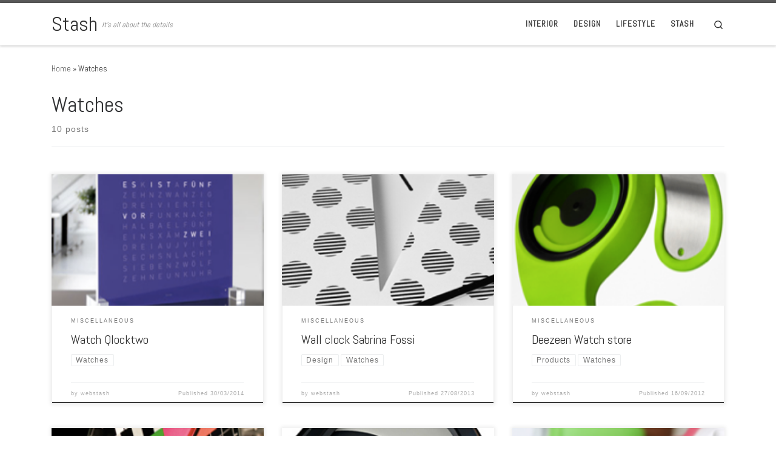

--- FILE ---
content_type: text/html; charset=UTF-8
request_url: http://www.webstash.no/tag/watches/
body_size: 13930
content:
<!DOCTYPE html>
<!--[if IE 7]>
<html class="ie ie7" lang="en-US">
<![endif]-->
<!--[if IE 8]>
<html class="ie ie8" lang="en-US">
<![endif]-->
<!--[if !(IE 7) | !(IE 8)  ]><!-->
<html lang="en-US" class="no-js">
<!--<![endif]-->
  <head>
  <meta charset="UTF-8" />
  <meta http-equiv="X-UA-Compatible" content="IE=EDGE" />
  <meta name="viewport" content="width=device-width, initial-scale=1.0" />
  <link rel="profile"  href="https://gmpg.org/xfn/11" />
  <link rel="pingback" href="http://www.webstash.no/xmlrpc.php" />
<script>(function(html){html.className = html.className.replace(/\bno-js\b/,'js')})(document.documentElement);</script>
<title>Watches &#8211; Stash</title>
<meta name='robots' content='max-image-preview:large' />
<link rel='dns-prefetch' href='//s.w.org' />
<link rel="alternate" type="application/rss+xml" title="Stash &raquo; Feed" href="http://www.webstash.no/feed/" />
<link rel="alternate" type="application/rss+xml" title="Stash &raquo; Watches Tag Feed" href="http://www.webstash.no/tag/watches/feed/" />
<script>
window._wpemojiSettings = {"baseUrl":"https:\/\/s.w.org\/images\/core\/emoji\/13.1.0\/72x72\/","ext":".png","svgUrl":"https:\/\/s.w.org\/images\/core\/emoji\/13.1.0\/svg\/","svgExt":".svg","source":{"concatemoji":"http:\/\/www.webstash.no\/wp-includes\/js\/wp-emoji-release.min.js?ver=5.9.12"}};
/*! This file is auto-generated */
!function(e,a,t){var n,r,o,i=a.createElement("canvas"),p=i.getContext&&i.getContext("2d");function s(e,t){var a=String.fromCharCode;p.clearRect(0,0,i.width,i.height),p.fillText(a.apply(this,e),0,0);e=i.toDataURL();return p.clearRect(0,0,i.width,i.height),p.fillText(a.apply(this,t),0,0),e===i.toDataURL()}function c(e){var t=a.createElement("script");t.src=e,t.defer=t.type="text/javascript",a.getElementsByTagName("head")[0].appendChild(t)}for(o=Array("flag","emoji"),t.supports={everything:!0,everythingExceptFlag:!0},r=0;r<o.length;r++)t.supports[o[r]]=function(e){if(!p||!p.fillText)return!1;switch(p.textBaseline="top",p.font="600 32px Arial",e){case"flag":return s([127987,65039,8205,9895,65039],[127987,65039,8203,9895,65039])?!1:!s([55356,56826,55356,56819],[55356,56826,8203,55356,56819])&&!s([55356,57332,56128,56423,56128,56418,56128,56421,56128,56430,56128,56423,56128,56447],[55356,57332,8203,56128,56423,8203,56128,56418,8203,56128,56421,8203,56128,56430,8203,56128,56423,8203,56128,56447]);case"emoji":return!s([10084,65039,8205,55357,56613],[10084,65039,8203,55357,56613])}return!1}(o[r]),t.supports.everything=t.supports.everything&&t.supports[o[r]],"flag"!==o[r]&&(t.supports.everythingExceptFlag=t.supports.everythingExceptFlag&&t.supports[o[r]]);t.supports.everythingExceptFlag=t.supports.everythingExceptFlag&&!t.supports.flag,t.DOMReady=!1,t.readyCallback=function(){t.DOMReady=!0},t.supports.everything||(n=function(){t.readyCallback()},a.addEventListener?(a.addEventListener("DOMContentLoaded",n,!1),e.addEventListener("load",n,!1)):(e.attachEvent("onload",n),a.attachEvent("onreadystatechange",function(){"complete"===a.readyState&&t.readyCallback()})),(n=t.source||{}).concatemoji?c(n.concatemoji):n.wpemoji&&n.twemoji&&(c(n.twemoji),c(n.wpemoji)))}(window,document,window._wpemojiSettings);
</script>
<style>
img.wp-smiley,
img.emoji {
	display: inline !important;
	border: none !important;
	box-shadow: none !important;
	height: 1em !important;
	width: 1em !important;
	margin: 0 0.07em !important;
	vertical-align: -0.1em !important;
	background: none !important;
	padding: 0 !important;
}
</style>
	<link rel='stylesheet' id='wp-block-library-css'  href='http://www.webstash.no/wp-includes/css/dist/block-library/style.min.css?ver=5.9.12' media='all' />
<style id='global-styles-inline-css'>
body{--wp--preset--color--black: #000000;--wp--preset--color--cyan-bluish-gray: #abb8c3;--wp--preset--color--white: #ffffff;--wp--preset--color--pale-pink: #f78da7;--wp--preset--color--vivid-red: #cf2e2e;--wp--preset--color--luminous-vivid-orange: #ff6900;--wp--preset--color--luminous-vivid-amber: #fcb900;--wp--preset--color--light-green-cyan: #7bdcb5;--wp--preset--color--vivid-green-cyan: #00d084;--wp--preset--color--pale-cyan-blue: #8ed1fc;--wp--preset--color--vivid-cyan-blue: #0693e3;--wp--preset--color--vivid-purple: #9b51e0;--wp--preset--gradient--vivid-cyan-blue-to-vivid-purple: linear-gradient(135deg,rgba(6,147,227,1) 0%,rgb(155,81,224) 100%);--wp--preset--gradient--light-green-cyan-to-vivid-green-cyan: linear-gradient(135deg,rgb(122,220,180) 0%,rgb(0,208,130) 100%);--wp--preset--gradient--luminous-vivid-amber-to-luminous-vivid-orange: linear-gradient(135deg,rgba(252,185,0,1) 0%,rgba(255,105,0,1) 100%);--wp--preset--gradient--luminous-vivid-orange-to-vivid-red: linear-gradient(135deg,rgba(255,105,0,1) 0%,rgb(207,46,46) 100%);--wp--preset--gradient--very-light-gray-to-cyan-bluish-gray: linear-gradient(135deg,rgb(238,238,238) 0%,rgb(169,184,195) 100%);--wp--preset--gradient--cool-to-warm-spectrum: linear-gradient(135deg,rgb(74,234,220) 0%,rgb(151,120,209) 20%,rgb(207,42,186) 40%,rgb(238,44,130) 60%,rgb(251,105,98) 80%,rgb(254,248,76) 100%);--wp--preset--gradient--blush-light-purple: linear-gradient(135deg,rgb(255,206,236) 0%,rgb(152,150,240) 100%);--wp--preset--gradient--blush-bordeaux: linear-gradient(135deg,rgb(254,205,165) 0%,rgb(254,45,45) 50%,rgb(107,0,62) 100%);--wp--preset--gradient--luminous-dusk: linear-gradient(135deg,rgb(255,203,112) 0%,rgb(199,81,192) 50%,rgb(65,88,208) 100%);--wp--preset--gradient--pale-ocean: linear-gradient(135deg,rgb(255,245,203) 0%,rgb(182,227,212) 50%,rgb(51,167,181) 100%);--wp--preset--gradient--electric-grass: linear-gradient(135deg,rgb(202,248,128) 0%,rgb(113,206,126) 100%);--wp--preset--gradient--midnight: linear-gradient(135deg,rgb(2,3,129) 0%,rgb(40,116,252) 100%);--wp--preset--duotone--dark-grayscale: url('#wp-duotone-dark-grayscale');--wp--preset--duotone--grayscale: url('#wp-duotone-grayscale');--wp--preset--duotone--purple-yellow: url('#wp-duotone-purple-yellow');--wp--preset--duotone--blue-red: url('#wp-duotone-blue-red');--wp--preset--duotone--midnight: url('#wp-duotone-midnight');--wp--preset--duotone--magenta-yellow: url('#wp-duotone-magenta-yellow');--wp--preset--duotone--purple-green: url('#wp-duotone-purple-green');--wp--preset--duotone--blue-orange: url('#wp-duotone-blue-orange');--wp--preset--font-size--small: 13px;--wp--preset--font-size--medium: 20px;--wp--preset--font-size--large: 36px;--wp--preset--font-size--x-large: 42px;}.has-black-color{color: var(--wp--preset--color--black) !important;}.has-cyan-bluish-gray-color{color: var(--wp--preset--color--cyan-bluish-gray) !important;}.has-white-color{color: var(--wp--preset--color--white) !important;}.has-pale-pink-color{color: var(--wp--preset--color--pale-pink) !important;}.has-vivid-red-color{color: var(--wp--preset--color--vivid-red) !important;}.has-luminous-vivid-orange-color{color: var(--wp--preset--color--luminous-vivid-orange) !important;}.has-luminous-vivid-amber-color{color: var(--wp--preset--color--luminous-vivid-amber) !important;}.has-light-green-cyan-color{color: var(--wp--preset--color--light-green-cyan) !important;}.has-vivid-green-cyan-color{color: var(--wp--preset--color--vivid-green-cyan) !important;}.has-pale-cyan-blue-color{color: var(--wp--preset--color--pale-cyan-blue) !important;}.has-vivid-cyan-blue-color{color: var(--wp--preset--color--vivid-cyan-blue) !important;}.has-vivid-purple-color{color: var(--wp--preset--color--vivid-purple) !important;}.has-black-background-color{background-color: var(--wp--preset--color--black) !important;}.has-cyan-bluish-gray-background-color{background-color: var(--wp--preset--color--cyan-bluish-gray) !important;}.has-white-background-color{background-color: var(--wp--preset--color--white) !important;}.has-pale-pink-background-color{background-color: var(--wp--preset--color--pale-pink) !important;}.has-vivid-red-background-color{background-color: var(--wp--preset--color--vivid-red) !important;}.has-luminous-vivid-orange-background-color{background-color: var(--wp--preset--color--luminous-vivid-orange) !important;}.has-luminous-vivid-amber-background-color{background-color: var(--wp--preset--color--luminous-vivid-amber) !important;}.has-light-green-cyan-background-color{background-color: var(--wp--preset--color--light-green-cyan) !important;}.has-vivid-green-cyan-background-color{background-color: var(--wp--preset--color--vivid-green-cyan) !important;}.has-pale-cyan-blue-background-color{background-color: var(--wp--preset--color--pale-cyan-blue) !important;}.has-vivid-cyan-blue-background-color{background-color: var(--wp--preset--color--vivid-cyan-blue) !important;}.has-vivid-purple-background-color{background-color: var(--wp--preset--color--vivid-purple) !important;}.has-black-border-color{border-color: var(--wp--preset--color--black) !important;}.has-cyan-bluish-gray-border-color{border-color: var(--wp--preset--color--cyan-bluish-gray) !important;}.has-white-border-color{border-color: var(--wp--preset--color--white) !important;}.has-pale-pink-border-color{border-color: var(--wp--preset--color--pale-pink) !important;}.has-vivid-red-border-color{border-color: var(--wp--preset--color--vivid-red) !important;}.has-luminous-vivid-orange-border-color{border-color: var(--wp--preset--color--luminous-vivid-orange) !important;}.has-luminous-vivid-amber-border-color{border-color: var(--wp--preset--color--luminous-vivid-amber) !important;}.has-light-green-cyan-border-color{border-color: var(--wp--preset--color--light-green-cyan) !important;}.has-vivid-green-cyan-border-color{border-color: var(--wp--preset--color--vivid-green-cyan) !important;}.has-pale-cyan-blue-border-color{border-color: var(--wp--preset--color--pale-cyan-blue) !important;}.has-vivid-cyan-blue-border-color{border-color: var(--wp--preset--color--vivid-cyan-blue) !important;}.has-vivid-purple-border-color{border-color: var(--wp--preset--color--vivid-purple) !important;}.has-vivid-cyan-blue-to-vivid-purple-gradient-background{background: var(--wp--preset--gradient--vivid-cyan-blue-to-vivid-purple) !important;}.has-light-green-cyan-to-vivid-green-cyan-gradient-background{background: var(--wp--preset--gradient--light-green-cyan-to-vivid-green-cyan) !important;}.has-luminous-vivid-amber-to-luminous-vivid-orange-gradient-background{background: var(--wp--preset--gradient--luminous-vivid-amber-to-luminous-vivid-orange) !important;}.has-luminous-vivid-orange-to-vivid-red-gradient-background{background: var(--wp--preset--gradient--luminous-vivid-orange-to-vivid-red) !important;}.has-very-light-gray-to-cyan-bluish-gray-gradient-background{background: var(--wp--preset--gradient--very-light-gray-to-cyan-bluish-gray) !important;}.has-cool-to-warm-spectrum-gradient-background{background: var(--wp--preset--gradient--cool-to-warm-spectrum) !important;}.has-blush-light-purple-gradient-background{background: var(--wp--preset--gradient--blush-light-purple) !important;}.has-blush-bordeaux-gradient-background{background: var(--wp--preset--gradient--blush-bordeaux) !important;}.has-luminous-dusk-gradient-background{background: var(--wp--preset--gradient--luminous-dusk) !important;}.has-pale-ocean-gradient-background{background: var(--wp--preset--gradient--pale-ocean) !important;}.has-electric-grass-gradient-background{background: var(--wp--preset--gradient--electric-grass) !important;}.has-midnight-gradient-background{background: var(--wp--preset--gradient--midnight) !important;}.has-small-font-size{font-size: var(--wp--preset--font-size--small) !important;}.has-medium-font-size{font-size: var(--wp--preset--font-size--medium) !important;}.has-large-font-size{font-size: var(--wp--preset--font-size--large) !important;}.has-x-large-font-size{font-size: var(--wp--preset--font-size--x-large) !important;}
</style>
<link rel='stylesheet' id='customizr-main-css'  href='http://www.webstash.no/wp-content/themes/customizr/assets/front/css/style.min.css?ver=4.4.20' media='all' />
<style id='customizr-main-inline-css'>
.navbar-brand,.header-tagline,h1,h2,h3,.tc-dropcap { font-family : 'Abel'; }
body { font-family : 'Abel'; }

              body {
                font-size : 0.88rem;
                line-height : 1.5em;
              }

.tc-header.border-top { border-top-width: 5px; border-top-style: solid }
.grid-container__classic .czr__r-wGOC::before{padding-top:61.803398%}

@media (min-width: 768px) {.grid-container__classic .czr__r-wGOC::before{padding-top:40%}}

#czr-push-footer { display: none; visibility: hidden; }
        .czr-sticky-footer #czr-push-footer.sticky-footer-enabled { display: block; }
        
</style>
<link rel='stylesheet' id='recent-posts-widget-with-thumbnails-public-style-css'  href='http://www.webstash.no/wp-content/plugins/recent-posts-widget-with-thumbnails/public.css?ver=7.1.1' media='all' />
<script src='http://www.webstash.no/wp-includes/js/jquery/jquery.min.js?ver=3.6.0' id='jquery-core-js'></script>
<script src='http://www.webstash.no/wp-includes/js/jquery/jquery-migrate.min.js?ver=3.3.2' id='jquery-migrate-js'></script>
<script src='http://www.webstash.no/wp-content/themes/customizr/assets/front/js/libs/modernizr.min.js?ver=4.4.20' id='modernizr-js'></script>
<script src='http://www.webstash.no/wp-includes/js/underscore.min.js?ver=1.13.1' id='underscore-js'></script>
<script id='tc-scripts-js-extra'>
var CZRParams = {"assetsPath":"http:\/\/www.webstash.no\/wp-content\/themes\/customizr\/assets\/front\/","mainScriptUrl":"http:\/\/www.webstash.no\/wp-content\/themes\/customizr\/assets\/front\/js\/tc-scripts.min.js?4.4.20","deferFontAwesome":"1","fontAwesomeUrl":"http:\/\/www.webstash.no\/wp-content\/themes\/customizr\/assets\/shared\/fonts\/fa\/css\/fontawesome-all.min.css?4.4.20","_disabled":[],"centerSliderImg":"1","isLightBoxEnabled":"1","SmoothScroll":{"Enabled":true,"Options":{"touchpadSupport":false}},"isAnchorScrollEnabled":"","anchorSmoothScrollExclude":{"simple":["[class*=edd]",".carousel-control","[data-toggle=\"modal\"]","[data-toggle=\"dropdown\"]","[data-toggle=\"czr-dropdown\"]","[data-toggle=\"tooltip\"]","[data-toggle=\"popover\"]","[data-toggle=\"collapse\"]","[data-toggle=\"czr-collapse\"]","[data-toggle=\"tab\"]","[data-toggle=\"pill\"]","[data-toggle=\"czr-pill\"]","[class*=upme]","[class*=um-]"],"deep":{"classes":[],"ids":[]}},"timerOnScrollAllBrowsers":"1","centerAllImg":"1","HasComments":"","LoadModernizr":"1","stickyHeader":"","extLinksStyle":"","extLinksTargetExt":"","extLinksSkipSelectors":{"classes":["btn","button"],"ids":[]},"dropcapEnabled":"","dropcapWhere":{"post":"","page":""},"dropcapMinWords":"","dropcapSkipSelectors":{"tags":["IMG","IFRAME","H1","H2","H3","H4","H5","H6","BLOCKQUOTE","UL","OL"],"classes":["btn"],"id":[]},"imgSmartLoadEnabled":"","imgSmartLoadOpts":{"parentSelectors":["[class*=grid-container], .article-container",".__before_main_wrapper",".widget-front",".post-related-articles",".tc-singular-thumbnail-wrapper",".sek-module-inner"],"opts":{"excludeImg":[".tc-holder-img"]}},"imgSmartLoadsForSliders":"1","pluginCompats":[],"isWPMobile":"","menuStickyUserSettings":{"desktop":"stick_up","mobile":"stick_up"},"adminAjaxUrl":"http:\/\/www.webstash.no\/wp-admin\/admin-ajax.php","ajaxUrl":"http:\/\/www.webstash.no\/?czrajax=1","frontNonce":{"id":"CZRFrontNonce","handle":"72a418f09a"},"isDevMode":"","isModernStyle":"1","i18n":{"Permanently dismiss":"Permanently dismiss"},"frontNotifications":{"welcome":{"enabled":false,"content":"","dismissAction":"dismiss_welcome_note_front"}},"preloadGfonts":"1","googleFonts":"Abel","version":"4.4.20"};
</script>
<script src='http://www.webstash.no/wp-content/themes/customizr/assets/front/js/tc-scripts.min.js?ver=4.4.20' id='tc-scripts-js' defer></script>
<link rel="https://api.w.org/" href="http://www.webstash.no/wp-json/" /><link rel="alternate" type="application/json" href="http://www.webstash.no/wp-json/wp/v2/tags/149" /><link rel="EditURI" type="application/rsd+xml" title="RSD" href="http://www.webstash.no/xmlrpc.php?rsd" />
<link rel="wlwmanifest" type="application/wlwmanifest+xml" href="http://www.webstash.no/wp-includes/wlwmanifest.xml" /> 
<meta name="generator" content="WordPress 5.9.12" />
<style>[class*=" icon-oc-"],[class^=icon-oc-]{speak:none;font-style:normal;font-weight:400;font-variant:normal;text-transform:none;line-height:1;-webkit-font-smoothing:antialiased;-moz-osx-font-smoothing:grayscale}.icon-oc-one-com-white-32px-fill:before{content:"901"}.icon-oc-one-com:before{content:"900"}#one-com-icon,.toplevel_page_onecom-wp .wp-menu-image{speak:none;display:flex;align-items:center;justify-content:center;text-transform:none;line-height:1;-webkit-font-smoothing:antialiased;-moz-osx-font-smoothing:grayscale}.onecom-wp-admin-bar-item>a,.toplevel_page_onecom-wp>.wp-menu-name{font-size:16px;font-weight:400;line-height:1}.toplevel_page_onecom-wp>.wp-menu-name img{width:69px;height:9px;}.wp-submenu-wrap.wp-submenu>.wp-submenu-head>img{width:88px;height:auto}.onecom-wp-admin-bar-item>a img{height:7px!important}.onecom-wp-admin-bar-item>a img,.toplevel_page_onecom-wp>.wp-menu-name img{opacity:.8}.onecom-wp-admin-bar-item.hover>a img,.toplevel_page_onecom-wp.wp-has-current-submenu>.wp-menu-name img,li.opensub>a.toplevel_page_onecom-wp>.wp-menu-name img{opacity:1}#one-com-icon:before,.onecom-wp-admin-bar-item>a:before,.toplevel_page_onecom-wp>.wp-menu-image:before{content:'';position:static!important;background-color:rgba(240,245,250,.4);border-radius:102px;width:18px;height:18px;padding:0!important}.onecom-wp-admin-bar-item>a:before{width:14px;height:14px}.onecom-wp-admin-bar-item.hover>a:before,.toplevel_page_onecom-wp.opensub>a>.wp-menu-image:before,.toplevel_page_onecom-wp.wp-has-current-submenu>.wp-menu-image:before{background-color:#76b82a}.onecom-wp-admin-bar-item>a{display:inline-flex!important;align-items:center;justify-content:center}#one-com-logo-wrapper{font-size:4em}#one-com-icon{vertical-align:middle}.imagify-welcome{display:none !important;}</style>              <link rel="preload" as="font" type="font/woff2" href="http://www.webstash.no/wp-content/themes/customizr/assets/shared/fonts/customizr/customizr.woff2?128396981" crossorigin="anonymous"/>
            <link rel="icon" href="http://www.webstash.no/wp-content/uploads/2022/04/cropped-Home_Icon_by_Lakas.svg_-32x32.png" sizes="32x32" />
<link rel="icon" href="http://www.webstash.no/wp-content/uploads/2022/04/cropped-Home_Icon_by_Lakas.svg_-192x192.png" sizes="192x192" />
<link rel="apple-touch-icon" href="http://www.webstash.no/wp-content/uploads/2022/04/cropped-Home_Icon_by_Lakas.svg_-180x180.png" />
<meta name="msapplication-TileImage" content="http://www.webstash.no/wp-content/uploads/2022/04/cropped-Home_Icon_by_Lakas.svg_-270x270.png" />
</head>

  <body class="archive tag tag-watches tag-149 wp-embed-responsive czr-link-hover-underline header-skin-light footer-skin-light czr-no-sidebar tc-center-images czr-full-layout customizr-4-4-20 czr-post-list-context czr-sticky-footer">
    <svg xmlns="http://www.w3.org/2000/svg" viewBox="0 0 0 0" width="0" height="0" focusable="false" role="none" style="visibility: hidden; position: absolute; left: -9999px; overflow: hidden;" ><defs><filter id="wp-duotone-dark-grayscale"><feColorMatrix color-interpolation-filters="sRGB" type="matrix" values=" .299 .587 .114 0 0 .299 .587 .114 0 0 .299 .587 .114 0 0 .299 .587 .114 0 0 " /><feComponentTransfer color-interpolation-filters="sRGB" ><feFuncR type="table" tableValues="0 0.49803921568627" /><feFuncG type="table" tableValues="0 0.49803921568627" /><feFuncB type="table" tableValues="0 0.49803921568627" /><feFuncA type="table" tableValues="1 1" /></feComponentTransfer><feComposite in2="SourceGraphic" operator="in" /></filter></defs></svg><svg xmlns="http://www.w3.org/2000/svg" viewBox="0 0 0 0" width="0" height="0" focusable="false" role="none" style="visibility: hidden; position: absolute; left: -9999px; overflow: hidden;" ><defs><filter id="wp-duotone-grayscale"><feColorMatrix color-interpolation-filters="sRGB" type="matrix" values=" .299 .587 .114 0 0 .299 .587 .114 0 0 .299 .587 .114 0 0 .299 .587 .114 0 0 " /><feComponentTransfer color-interpolation-filters="sRGB" ><feFuncR type="table" tableValues="0 1" /><feFuncG type="table" tableValues="0 1" /><feFuncB type="table" tableValues="0 1" /><feFuncA type="table" tableValues="1 1" /></feComponentTransfer><feComposite in2="SourceGraphic" operator="in" /></filter></defs></svg><svg xmlns="http://www.w3.org/2000/svg" viewBox="0 0 0 0" width="0" height="0" focusable="false" role="none" style="visibility: hidden; position: absolute; left: -9999px; overflow: hidden;" ><defs><filter id="wp-duotone-purple-yellow"><feColorMatrix color-interpolation-filters="sRGB" type="matrix" values=" .299 .587 .114 0 0 .299 .587 .114 0 0 .299 .587 .114 0 0 .299 .587 .114 0 0 " /><feComponentTransfer color-interpolation-filters="sRGB" ><feFuncR type="table" tableValues="0.54901960784314 0.98823529411765" /><feFuncG type="table" tableValues="0 1" /><feFuncB type="table" tableValues="0.71764705882353 0.25490196078431" /><feFuncA type="table" tableValues="1 1" /></feComponentTransfer><feComposite in2="SourceGraphic" operator="in" /></filter></defs></svg><svg xmlns="http://www.w3.org/2000/svg" viewBox="0 0 0 0" width="0" height="0" focusable="false" role="none" style="visibility: hidden; position: absolute; left: -9999px; overflow: hidden;" ><defs><filter id="wp-duotone-blue-red"><feColorMatrix color-interpolation-filters="sRGB" type="matrix" values=" .299 .587 .114 0 0 .299 .587 .114 0 0 .299 .587 .114 0 0 .299 .587 .114 0 0 " /><feComponentTransfer color-interpolation-filters="sRGB" ><feFuncR type="table" tableValues="0 1" /><feFuncG type="table" tableValues="0 0.27843137254902" /><feFuncB type="table" tableValues="0.5921568627451 0.27843137254902" /><feFuncA type="table" tableValues="1 1" /></feComponentTransfer><feComposite in2="SourceGraphic" operator="in" /></filter></defs></svg><svg xmlns="http://www.w3.org/2000/svg" viewBox="0 0 0 0" width="0" height="0" focusable="false" role="none" style="visibility: hidden; position: absolute; left: -9999px; overflow: hidden;" ><defs><filter id="wp-duotone-midnight"><feColorMatrix color-interpolation-filters="sRGB" type="matrix" values=" .299 .587 .114 0 0 .299 .587 .114 0 0 .299 .587 .114 0 0 .299 .587 .114 0 0 " /><feComponentTransfer color-interpolation-filters="sRGB" ><feFuncR type="table" tableValues="0 0" /><feFuncG type="table" tableValues="0 0.64705882352941" /><feFuncB type="table" tableValues="0 1" /><feFuncA type="table" tableValues="1 1" /></feComponentTransfer><feComposite in2="SourceGraphic" operator="in" /></filter></defs></svg><svg xmlns="http://www.w3.org/2000/svg" viewBox="0 0 0 0" width="0" height="0" focusable="false" role="none" style="visibility: hidden; position: absolute; left: -9999px; overflow: hidden;" ><defs><filter id="wp-duotone-magenta-yellow"><feColorMatrix color-interpolation-filters="sRGB" type="matrix" values=" .299 .587 .114 0 0 .299 .587 .114 0 0 .299 .587 .114 0 0 .299 .587 .114 0 0 " /><feComponentTransfer color-interpolation-filters="sRGB" ><feFuncR type="table" tableValues="0.78039215686275 1" /><feFuncG type="table" tableValues="0 0.94901960784314" /><feFuncB type="table" tableValues="0.35294117647059 0.47058823529412" /><feFuncA type="table" tableValues="1 1" /></feComponentTransfer><feComposite in2="SourceGraphic" operator="in" /></filter></defs></svg><svg xmlns="http://www.w3.org/2000/svg" viewBox="0 0 0 0" width="0" height="0" focusable="false" role="none" style="visibility: hidden; position: absolute; left: -9999px; overflow: hidden;" ><defs><filter id="wp-duotone-purple-green"><feColorMatrix color-interpolation-filters="sRGB" type="matrix" values=" .299 .587 .114 0 0 .299 .587 .114 0 0 .299 .587 .114 0 0 .299 .587 .114 0 0 " /><feComponentTransfer color-interpolation-filters="sRGB" ><feFuncR type="table" tableValues="0.65098039215686 0.40392156862745" /><feFuncG type="table" tableValues="0 1" /><feFuncB type="table" tableValues="0.44705882352941 0.4" /><feFuncA type="table" tableValues="1 1" /></feComponentTransfer><feComposite in2="SourceGraphic" operator="in" /></filter></defs></svg><svg xmlns="http://www.w3.org/2000/svg" viewBox="0 0 0 0" width="0" height="0" focusable="false" role="none" style="visibility: hidden; position: absolute; left: -9999px; overflow: hidden;" ><defs><filter id="wp-duotone-blue-orange"><feColorMatrix color-interpolation-filters="sRGB" type="matrix" values=" .299 .587 .114 0 0 .299 .587 .114 0 0 .299 .587 .114 0 0 .299 .587 .114 0 0 " /><feComponentTransfer color-interpolation-filters="sRGB" ><feFuncR type="table" tableValues="0.098039215686275 1" /><feFuncG type="table" tableValues="0 0.66274509803922" /><feFuncB type="table" tableValues="0.84705882352941 0.41960784313725" /><feFuncA type="table" tableValues="1 1" /></feComponentTransfer><feComposite in2="SourceGraphic" operator="in" /></filter></defs></svg>      <a class="screen-reader-text skip-link" href="#content">Skip to content</a>
    
    
    <div id="tc-page-wrap" class="">

      <header class="tpnav-header__header tc-header sl-logo_left sticky-brand-shrink-on sticky-transparent border-top czr-submenu-fade czr-submenu-move" >
        <div class="primary-navbar__wrapper d-none d-lg-block has-horizontal-menu has-branding-aside desktop-sticky" >
  <div class="container">
    <div class="row align-items-center flex-row primary-navbar__row">
      <div class="branding__container col col-auto" >
  <div class="branding align-items-center flex-column ">
    <div class="branding-row d-flex flex-row align-items-center align-self-start">
      <span class="navbar-brand col-auto " >
    <a class="navbar-brand-sitename " href="http://www.webstash.no/">
    <span>Stash</span>
  </a>
</span>
          <div class="branding-aside col-auto flex-column d-flex">
          <span class="header-tagline " >
  It&#039;s all about the details</span>

          </div>
                </div>
      </div>
</div>
      <div class="primary-nav__container justify-content-lg-around col col-lg-auto flex-lg-column" >
  <div class="primary-nav__wrapper flex-lg-row align-items-center justify-content-end">
              <nav class="primary-nav__nav col" id="primary-nav">
          <div class="nav__menu-wrapper primary-nav__menu-wrapper justify-content-end czr-open-on-hover" >
<ul id="main-menu" class="primary-nav__menu regular-nav nav__menu nav"><li id="menu-item-26797" class="menu-item menu-item-type-taxonomy menu-item-object-category menu-item-26797"><a href="http://www.webstash.no/category/interior/" class="nav__link"><span class="nav__title">INTERIOR</span></a></li>
<li id="menu-item-28283" class="menu-item menu-item-type-taxonomy menu-item-object-category menu-item-28283"><a href="http://www.webstash.no/category/design/" class="nav__link"><span class="nav__title">DESIGN</span></a></li>
<li id="menu-item-26798" class="menu-item menu-item-type-taxonomy menu-item-object-category menu-item-26798"><a href="http://www.webstash.no/category/lifestyle/" class="nav__link"><span class="nav__title">LIFESTYLE</span></a></li>
<li id="menu-item-26799" class="menu-item menu-item-type-taxonomy menu-item-object-category menu-item-26799"><a href="http://www.webstash.no/category/stash/" class="nav__link"><span class="nav__title">STASH</span></a></li>
</ul></div>        </nav>
    <div class="primary-nav__utils nav__utils col-auto" >
    <ul class="nav utils flex-row flex-nowrap regular-nav">
      <li class="nav__search " >
  <a href="#" class="search-toggle_btn icn-search czr-overlay-toggle_btn"  aria-expanded="false"><span class="sr-only">Search</span></a>
        <div class="czr-search-expand">
      <div class="czr-search-expand-inner"><div class="search-form__container " >
  <form action="http://www.webstash.no/" method="get" class="czr-form search-form">
    <div class="form-group czr-focus">
            <label for="s-694688d0a7aa9" id="lsearch-694688d0a7aa9">
        <span class="screen-reader-text">Search</span>
        <input id="s-694688d0a7aa9" class="form-control czr-search-field" name="s" type="search" value="" aria-describedby="lsearch-694688d0a7aa9" placeholder="Search &hellip;">
      </label>
      <button type="submit" class="button"><i class="icn-search"></i><span class="screen-reader-text">Search &hellip;</span></button>
    </div>
  </form>
</div></div>
    </div>
    </li>
    </ul>
</div>  </div>
</div>
    </div>
  </div>
</div>    <div class="mobile-navbar__wrapper d-lg-none mobile-sticky" >
    <div class="branding__container justify-content-between align-items-center container" >
  <div class="branding flex-column">
    <div class="branding-row d-flex align-self-start flex-row align-items-center">
      <span class="navbar-brand col-auto " >
    <a class="navbar-brand-sitename " href="http://www.webstash.no/">
    <span>Stash</span>
  </a>
</span>
    </div>
    <span class="header-tagline col col-auto" >
  It&#039;s all about the details</span>

  </div>
  <div class="mobile-utils__wrapper nav__utils regular-nav">
    <ul class="nav utils row flex-row flex-nowrap">
      <li class="nav__search " >
  <a href="#" class="search-toggle_btn icn-search czr-dropdown" data-aria-haspopup="true" aria-expanded="false"><span class="sr-only">Search</span></a>
        <div class="czr-search-expand">
      <div class="czr-search-expand-inner"><div class="search-form__container " >
  <form action="http://www.webstash.no/" method="get" class="czr-form search-form">
    <div class="form-group czr-focus">
            <label for="s-694688d0a7ea7" id="lsearch-694688d0a7ea7">
        <span class="screen-reader-text">Search</span>
        <input id="s-694688d0a7ea7" class="form-control czr-search-field" name="s" type="search" value="" aria-describedby="lsearch-694688d0a7ea7" placeholder="Search &hellip;">
      </label>
      <button type="submit" class="button"><i class="icn-search"></i><span class="screen-reader-text">Search &hellip;</span></button>
    </div>
  </form>
</div></div>
    </div>
        <ul class="dropdown-menu czr-dropdown-menu">
      <li class="header-search__container container">
  <div class="search-form__container " >
  <form action="http://www.webstash.no/" method="get" class="czr-form search-form">
    <div class="form-group czr-focus">
            <label for="s-694688d0a7fec" id="lsearch-694688d0a7fec">
        <span class="screen-reader-text">Search</span>
        <input id="s-694688d0a7fec" class="form-control czr-search-field" name="s" type="search" value="" aria-describedby="lsearch-694688d0a7fec" placeholder="Search &hellip;">
      </label>
      <button type="submit" class="button"><i class="icn-search"></i><span class="screen-reader-text">Search &hellip;</span></button>
    </div>
  </form>
</div></li>    </ul>
  </li>
<li class="hamburger-toggler__container " >
  <button class="ham-toggler-menu czr-collapsed" data-toggle="czr-collapse" data-target="#mobile-nav"><span class="ham__toggler-span-wrapper"><span class="line line-1"></span><span class="line line-2"></span><span class="line line-3"></span></span><span class="screen-reader-text">Menu</span></button>
</li>
    </ul>
  </div>
</div>
<div class="mobile-nav__container " >
   <nav class="mobile-nav__nav flex-column czr-collapse" id="mobile-nav">
      <div class="mobile-nav__inner container">
      <div class="nav__menu-wrapper mobile-nav__menu-wrapper czr-open-on-click" >
<ul id="mobile-nav-menu" class="mobile-nav__menu vertical-nav nav__menu flex-column nav"><li class="menu-item menu-item-type-taxonomy menu-item-object-category menu-item-26797"><a href="http://www.webstash.no/category/interior/" class="nav__link"><span class="nav__title">INTERIOR</span></a></li>
<li class="menu-item menu-item-type-taxonomy menu-item-object-category menu-item-28283"><a href="http://www.webstash.no/category/design/" class="nav__link"><span class="nav__title">DESIGN</span></a></li>
<li class="menu-item menu-item-type-taxonomy menu-item-object-category menu-item-26798"><a href="http://www.webstash.no/category/lifestyle/" class="nav__link"><span class="nav__title">LIFESTYLE</span></a></li>
<li class="menu-item menu-item-type-taxonomy menu-item-object-category menu-item-26799"><a href="http://www.webstash.no/category/stash/" class="nav__link"><span class="nav__title">STASH</span></a></li>
</ul></div>      </div>
  </nav>
</div></div></header>


  
    <div id="main-wrapper" class="section">

                      

          <div class="czr-hot-crumble container page-breadcrumbs" role="navigation" >
  <div class="row">
        <nav class="breadcrumbs col-12"><span class="trail-begin"><a href="http://www.webstash.no" title="Stash" rel="home" class="trail-begin">Home</a></span> <span class="sep">&raquo;</span> <span class="trail-end">Watches</span></nav>  </div>
</div>
          <div class="container" role="main">

            
            <div class="flex-row row column-content-wrapper">

                
                <div id="content" class="col-12 article-container">

                  <header class="archive-header " >
  <div class="archive-header-inner">
        <h1 class="archive-title">
      Watches    </h1>
          <div class="header-bottom">
        <span>
          10 posts        </span>
      </div>
                    <hr class="featurette-divider">
        </div>
</header><div id="czr_grid-694688d0a4f24" class="grid-container grid-container__classic tc-grid-shadow tc-grid-border tc-grid-hover-move" >
  <div class="grid__wrapper grid">
  <section class="row grid__section cols-3 grid-section-not-featured">
  <article id="post-25331" class="grid-item col-12 col-md-6 col-xl-4 col-lg-4 post-25331 post type-post status-publish format-standard has-post-thumbnail category-miscellaneous tag-watches czr-hentry" >
  <section class="grid__item">
    <div class="tc-grid-figure entry-media__holder has-thumb czr__r-wGR js-centering">
      <div class="entry-media__wrapper czr__r-i">
        <a class="bg-link" href="http://www.webstash.no/2014/03/watch-qlocktwo/"></a>
        <img width="207" height="221" src="http://www.webstash.no/wp-content/uploads/2013/11/Screen-Shot-2013-11-01-at-23.37.32.png" class="attachment-tc-grid tc-thumb-type-thumb czr-img wp-post-image" alt="" loading="lazy" srcset="http://www.webstash.no/wp-content/uploads/2013/11/Screen-Shot-2013-11-01-at-23.37.32.png 207w, http://www.webstash.no/wp-content/uploads/2013/11/Screen-Shot-2013-11-01-at-23.37.32-140x150.png 140w" sizes="(max-width: 207px) 100vw, 207px" />      </div>
      <div class="tc-grid-caption">
          <div class="entry-summary ">
                        <div class="tc-g-cont czr-talign"><p>QLOCKTWO by Biegert &amp; Funk makes you stop and look at time in a different way. The typographical display combines the moment with the written word and turns it into a statement. Cool consept.</p></div>
                      </div>
                </div>

          </div>
      <div class="tc-content">
      <header class="entry-header " >
  <div class="entry-header-inner ">
            <div class="tax__container post-info entry-meta">
          <a class="tax__link" href="http://www.webstash.no/category/stash/miscellaneous/" title="View all posts in Miscellaneous"> <span>Miscellaneous</span> </a>        </div>
              <h2 class="entry-title">
      <a class="czr-title" href="http://www.webstash.no/2014/03/watch-qlocktwo/" rel="bookmark">Watch Qlocktwo</a>
    </h2>
            </div>
</header>      <footer class="entry-footer" >      <div class="post-tags entry-meta">
        <ul class="tags">
          <li><a class="tag__link btn btn-skin-dark-oh inverted" href="http://www.webstash.no/tag/watches/" title="View all posts in Watches"> <span>Watches</span> </a></li>        </ul>
      </div>
            <div class="post-info clearfix entry-meta">

          <div class="row flex-row">
            <div class="col col-auto"><span class="author-meta">by <span class="author vcard"><span class="author_name"><a class="url fn n" href="http://www.webstash.no/author/admin/" title="View all posts by webstash" rel="author">webstash</a></span></span></span></div>              <div class="col col-auto">
                <div class="row">
                  <div class="col col-auto">Published <a href="http://www.webstash.no/2014/03/watch-qlocktwo/" title="Permalink to:&nbsp;Watch Qlocktwo" rel="bookmark"><time class="entry-date published updated" datetime="30/03/2014">30/03/2014</time></a></div>                </div>
              </div>
                      </div>
        </div>
            </footer>    </div>
    </section>
</article><article id="post-24683" class="grid-item col-12 col-md-6 col-xl-4 col-lg-4 post-24683 post type-post status-publish format-standard has-post-thumbnail category-miscellaneous tag-design-2 tag-watches czr-hentry" >
  <section class="grid__item">
    <div class="tc-grid-figure entry-media__holder has-thumb czr__r-wGR js-centering">
      <div class="entry-media__wrapper czr__r-i">
        <a class="bg-link" href="http://www.webstash.no/2013/08/wall-clock-sabrina-fossi/"></a>
        <img width="230" height="214" src="http://www.webstash.no/wp-content/uploads/2013/08/Screen-Shot-2013-08-13-at-20.25.25.png" class="attachment-tc-grid tc-thumb-type-thumb czr-img wp-post-image" alt="" loading="lazy" srcset="http://www.webstash.no/wp-content/uploads/2013/08/Screen-Shot-2013-08-13-at-20.25.25.png 230w, http://www.webstash.no/wp-content/uploads/2013/08/Screen-Shot-2013-08-13-at-20.25.25-150x139.png 150w" sizes="(max-width: 230px) 100vw, 230px" />      </div>
      <div class="tc-grid-caption">
          <div class="entry-summary ">
                        <div class="tc-g-cont czr-talign"><p>Italian designer, passionate about all objects that characterize the domestic environment. She  believe that everyday objects give significance to our lives and it is precise these minute shades of difference. Minimalistic wall clocks in different colours.</p></div>
                      </div>
                </div>

          </div>
      <div class="tc-content">
      <header class="entry-header " >
  <div class="entry-header-inner ">
            <div class="tax__container post-info entry-meta">
          <a class="tax__link" href="http://www.webstash.no/category/stash/miscellaneous/" title="View all posts in Miscellaneous"> <span>Miscellaneous</span> </a>        </div>
              <h2 class="entry-title">
      <a class="czr-title" href="http://www.webstash.no/2013/08/wall-clock-sabrina-fossi/" rel="bookmark">Wall clock Sabrina Fossi</a>
    </h2>
            </div>
</header>      <footer class="entry-footer" >      <div class="post-tags entry-meta">
        <ul class="tags">
          <li><a class="tag__link btn btn-skin-dark-oh inverted" href="http://www.webstash.no/tag/design-2/" title="View all posts in Design"> <span>Design</span> </a></li><li><a class="tag__link btn btn-skin-dark-oh inverted" href="http://www.webstash.no/tag/watches/" title="View all posts in Watches"> <span>Watches</span> </a></li>        </ul>
      </div>
            <div class="post-info clearfix entry-meta">

          <div class="row flex-row">
            <div class="col col-auto"><span class="author-meta">by <span class="author vcard"><span class="author_name"><a class="url fn n" href="http://www.webstash.no/author/admin/" title="View all posts by webstash" rel="author">webstash</a></span></span></span></div>              <div class="col col-auto">
                <div class="row">
                  <div class="col col-auto">Published <a href="http://www.webstash.no/2013/08/wall-clock-sabrina-fossi/" title="Permalink to:&nbsp;Wall clock Sabrina Fossi" rel="bookmark"><time class="entry-date published updated" datetime="27/08/2013">27/08/2013</time></a></div>                </div>
              </div>
                      </div>
        </div>
            </footer>    </div>
    </section>
</article><article id="post-23072" class="grid-item col-12 col-md-6 col-xl-4 col-lg-4 post-23072 post type-post status-publish format-standard has-post-thumbnail category-miscellaneous tag-products-2 tag-watches czr-hentry" >
  <section class="grid__item">
    <div class="tc-grid-figure entry-media__holder has-thumb czr__r-wGR js-centering">
      <div class="entry-media__wrapper czr__r-i">
        <a class="bg-link" href="http://www.webstash.no/2012/09/deezeen-watch-store/"></a>
        <img width="186" height="193" src="http://www.webstash.no/wp-content/uploads/2012/08/Screen-shot-2012-08-05-at-12.23.19.png" class="attachment-tc-grid tc-thumb-type-thumb czr-img wp-post-image" alt="" loading="lazy" srcset="http://www.webstash.no/wp-content/uploads/2012/08/Screen-shot-2012-08-05-at-12.23.19.png 186w, http://www.webstash.no/wp-content/uploads/2012/08/Screen-shot-2012-08-05-at-12.23.19-144x150.png 144w" sizes="(max-width: 186px) 100vw, 186px" />      </div>
      <div class="tc-grid-caption">
          <div class="entry-summary ">
                        <div class="tc-g-cont czr-talign"><p>Spotted these nice wathes via Dezeen Watch Store and love the colors and unique way to show the time. Beautiful and I love the colors! The Mercury watch has no typical hands or markings, instead using two rings that resemble rotating comets to indicate the time.</p></div>
                      </div>
                </div>

          </div>
      <div class="tc-content">
      <header class="entry-header " >
  <div class="entry-header-inner ">
            <div class="tax__container post-info entry-meta">
          <a class="tax__link" href="http://www.webstash.no/category/stash/miscellaneous/" title="View all posts in Miscellaneous"> <span>Miscellaneous</span> </a>        </div>
              <h2 class="entry-title">
      <a class="czr-title" href="http://www.webstash.no/2012/09/deezeen-watch-store/" rel="bookmark">Deezeen Watch store</a>
    </h2>
            </div>
</header>      <footer class="entry-footer" >      <div class="post-tags entry-meta">
        <ul class="tags">
          <li><a class="tag__link btn btn-skin-dark-oh inverted" href="http://www.webstash.no/tag/products-2/" title="View all posts in Products"> <span>Products</span> </a></li><li><a class="tag__link btn btn-skin-dark-oh inverted" href="http://www.webstash.no/tag/watches/" title="View all posts in Watches"> <span>Watches</span> </a></li>        </ul>
      </div>
            <div class="post-info clearfix entry-meta">

          <div class="row flex-row">
            <div class="col col-auto"><span class="author-meta">by <span class="author vcard"><span class="author_name"><a class="url fn n" href="http://www.webstash.no/author/admin/" title="View all posts by webstash" rel="author">webstash</a></span></span></span></div>              <div class="col col-auto">
                <div class="row">
                  <div class="col col-auto">Published <a href="http://www.webstash.no/2012/09/deezeen-watch-store/" title="Permalink to:&nbsp;Deezeen Watch store" rel="bookmark"><time class="entry-date published updated" datetime="16/09/2012">16/09/2012</time></a></div>                </div>
              </div>
                      </div>
        </div>
            </footer>    </div>
    </section>
</article><article id="post-10687" class="grid-item col-12 col-md-6 col-xl-4 col-lg-4 post-10687 post type-post status-publish format-standard has-post-thumbnail category-miscellaneous tag-watches czr-hentry" >
  <section class="grid__item">
    <div class="tc-grid-figure entry-media__holder has-thumb czr__r-wGR js-centering">
      <div class="entry-media__wrapper czr__r-i">
        <a class="bg-link" href="http://www.webstash.no/2011/03/veggklokker-fra-nextime/"></a>
        <img width="198" height="186" src="http://www.webstash.no/wp-content/uploads/2011/04/Screen-shot-2011-02-21-at-21.32.24.png" class="attachment-tc-grid tc-thumb-type-thumb czr-img wp-post-image" alt="" loading="lazy" srcset="http://www.webstash.no/wp-content/uploads/2011/04/Screen-shot-2011-02-21-at-21.32.24.png 198w, http://www.webstash.no/wp-content/uploads/2011/04/Screen-shot-2011-02-21-at-21.32.24-150x140.png 150w" sizes="(max-width: 198px) 100vw, 198px" />      </div>
      <div class="tc-grid-caption">
          <div class="entry-summary ">
                        <div class="tc-g-cont czr-talign"><p>Det nederlanske selskapet NeXtime produserer klokker, veggklokker &#8211; Med et lite snev av humor i tillegg. Veggklokker for en ekstra touch på veggen, på kjøkkenet, i spisestuen, på barnerommet eller i entreen. Tid er alle opptatt av!</p></div>
                      </div>
                </div>

          </div>
      <div class="tc-content">
      <header class="entry-header " >
  <div class="entry-header-inner ">
            <div class="tax__container post-info entry-meta">
          <a class="tax__link" href="http://www.webstash.no/category/stash/miscellaneous/" title="View all posts in Miscellaneous"> <span>Miscellaneous</span> </a>        </div>
              <h2 class="entry-title">
      <a class="czr-title" href="http://www.webstash.no/2011/03/veggklokker-fra-nextime/" rel="bookmark">Follow time with NexTime</a>
    </h2>
            </div>
</header>      <footer class="entry-footer" >      <div class="post-tags entry-meta">
        <ul class="tags">
          <li><a class="tag__link btn btn-skin-dark-oh inverted" href="http://www.webstash.no/tag/watches/" title="View all posts in Watches"> <span>Watches</span> </a></li>        </ul>
      </div>
            <div class="post-info clearfix entry-meta">

          <div class="row flex-row">
            <div class="col col-auto"><span class="author-meta">by <span class="author vcard"><span class="author_name"><a class="url fn n" href="http://www.webstash.no/author/admin/" title="View all posts by webstash" rel="author">webstash</a></span></span></span></div>              <div class="col col-auto">
                <div class="row">
                  <div class="col col-auto">Published <a href="http://www.webstash.no/2011/03/veggklokker-fra-nextime/" title="Permalink to:&nbsp;Follow time with NexTime" rel="bookmark"><time class="entry-date published updated" datetime="17/03/2011">17/03/2011</time></a></div>                </div>
              </div>
                      </div>
        </div>
            </footer>    </div>
    </section>
</article><article id="post-12597" class="grid-item col-12 col-md-6 col-xl-4 col-lg-4 post-12597 post type-post status-publish format-standard has-post-thumbnail category-miscellaneous tag-watches czr-hentry" >
  <section class="grid__item">
    <div class="tc-grid-figure entry-media__holder has-thumb czr__r-wGR js-centering">
      <div class="entry-media__wrapper czr__r-i">
        <a class="bg-link" href="http://www.webstash.no/2010/12/klokken-for-den-med-god-tid/"></a>
        <img width="236" height="212" src="http://www.webstash.no/wp-content/uploads/2010/12/Screen-shot-2011-02-21-at-2.02.15-PM.png" class="attachment-tc-grid tc-thumb-type-thumb czr-img wp-post-image" alt="" loading="lazy" srcset="http://www.webstash.no/wp-content/uploads/2010/12/Screen-shot-2011-02-21-at-2.02.15-PM.png 236w, http://www.webstash.no/wp-content/uploads/2010/12/Screen-shot-2011-02-21-at-2.02.15-PM-150x134.png 150w" sizes="(max-width: 236px) 100vw, 236px" />      </div>
      <div class="tc-grid-caption">
          <div class="entry-summary ">
                        <div class="tc-g-cont czr-talign"><p>Dekorativ og superenkel klokke for den som ikke er opptatt av minutter og i tillegg liker et flott design. Morsom og dekorativ, med sort eller hvit reim. Klokken viser hvert kvarter i løpet av døgnet.</p></div>
                      </div>
                </div>

          </div>
      <div class="tc-content">
      <header class="entry-header " >
  <div class="entry-header-inner ">
            <div class="tax__container post-info entry-meta">
          <a class="tax__link" href="http://www.webstash.no/category/stash/miscellaneous/" title="View all posts in Miscellaneous"> <span>Miscellaneous</span> </a>        </div>
              <h2 class="entry-title">
      <a class="czr-title" href="http://www.webstash.no/2010/12/klokken-for-den-med-god-tid/" rel="bookmark">Klokken for den med god tid</a>
    </h2>
            </div>
</header>      <footer class="entry-footer" >      <div class="post-tags entry-meta">
        <ul class="tags">
          <li><a class="tag__link btn btn-skin-dark-oh inverted" href="http://www.webstash.no/tag/watches/" title="View all posts in Watches"> <span>Watches</span> </a></li>        </ul>
      </div>
            <div class="post-info clearfix entry-meta">

          <div class="row flex-row">
            <div class="col col-auto"><span class="author-meta">by <span class="author vcard"><span class="author_name"><a class="url fn n" href="http://www.webstash.no/author/admin/" title="View all posts by webstash" rel="author">webstash</a></span></span></span></div>              <div class="col col-auto">
                <div class="row">
                  <div class="col col-auto">Published <a href="http://www.webstash.no/2010/12/klokken-for-den-med-god-tid/" title="Permalink to:&nbsp;Klokken for den med god tid" rel="bookmark"><time class="entry-date published updated" datetime="22/12/2010">22/12/2010</time></a></div>                </div>
              </div>
                      </div>
        </div>
            </footer>    </div>
    </section>
</article><article id="post-11854" class="grid-item col-12 col-md-6 col-xl-4 col-lg-4 post-11854 post type-post status-publish format-standard has-post-thumbnail category-miscellaneous tag-watches czr-hentry" >
  <section class="grid__item">
    <div class="tc-grid-figure entry-media__holder has-thumb czr__r-wGR js-centering">
      <div class="entry-media__wrapper czr__r-i">
        <a class="bg-link" href="http://www.webstash.no/2010/12/fargerike-klokker-o-clock/"></a>
        <img width="189" height="185" src="http://www.webstash.no/wp-content/uploads/2010/12/Screen-shot-2011-02-21-at-09.04.10.png" class="attachment-tc-grid tc-thumb-type-thumb czr-img wp-post-image" alt="" loading="lazy" srcset="http://www.webstash.no/wp-content/uploads/2010/12/Screen-shot-2011-02-21-at-09.04.10.png 189w, http://www.webstash.no/wp-content/uploads/2010/12/Screen-shot-2011-02-21-at-09.04.10-150x146.png 150w" sizes="(max-width: 189px) 100vw, 189px" />      </div>
      <div class="tc-grid-caption">
          <div class="entry-summary ">
                        <div class="tc-g-cont czr-talign"><p>Uformell og elegant, det er  den nye serien O Clock! Remmen er laget av silisium og er tilgjengelig i femten forskjellige farger og tre størrelser: S, M, L. Det kan kjøpes både enkeltvis og i en dobbel pakke med utskiftbare deksler.</p></div>
                      </div>
                </div>

          </div>
      <div class="tc-content">
      <header class="entry-header " >
  <div class="entry-header-inner ">
            <div class="tax__container post-info entry-meta">
          <a class="tax__link" href="http://www.webstash.no/category/stash/miscellaneous/" title="View all posts in Miscellaneous"> <span>Miscellaneous</span> </a>        </div>
              <h2 class="entry-title">
      <a class="czr-title" href="http://www.webstash.no/2010/12/fargerike-klokker-o-clock/" rel="bookmark">Fargerike klokker O&#8217;clock</a>
    </h2>
            </div>
</header>      <footer class="entry-footer" >      <div class="post-tags entry-meta">
        <ul class="tags">
          <li><a class="tag__link btn btn-skin-dark-oh inverted" href="http://www.webstash.no/tag/watches/" title="View all posts in Watches"> <span>Watches</span> </a></li>        </ul>
      </div>
            <div class="post-info clearfix entry-meta">

          <div class="row flex-row">
            <div class="col col-auto"><span class="author-meta">by <span class="author vcard"><span class="author_name"><a class="url fn n" href="http://www.webstash.no/author/admin/" title="View all posts by webstash" rel="author">webstash</a></span></span></span></div>              <div class="col col-auto">
                <div class="row">
                  <div class="col col-auto">Published <a href="http://www.webstash.no/2010/12/fargerike-klokker-o-clock/" title="Permalink to:&nbsp;Fargerike klokker O&#8217;clock" rel="bookmark"><time class="entry-date published updated" datetime="09/12/2010">09/12/2010</time></a></div>                </div>
              </div>
                      </div>
        </div>
            </footer>    </div>
    </section>
</article><article id="post-2472" class="grid-item col-12 col-md-6 col-xl-4 col-lg-4 post-2472 post type-post status-publish format-standard has-post-thumbnail category-miscellaneous tag-products-2 tag-watches czr-hentry" >
  <section class="grid__item">
    <div class="tc-grid-figure entry-media__holder has-thumb czr__r-wGR js-centering">
      <div class="entry-media__wrapper czr__r-i">
        <a class="bg-link" href="http://www.webstash.no/2009/04/klokken-dogn-fra-cognitime/"></a>
        <img width="330" height="334" src="http://www.webstash.no/wp-content/uploads/2009/04/Screen-shot-2011-02-20-at-23.15.45.png" class="attachment-tc-grid tc-thumb-type-thumb czr-img wp-post-image" alt="" loading="lazy" srcset="http://www.webstash.no/wp-content/uploads/2009/04/Screen-shot-2011-02-20-at-23.15.45.png 330w, http://www.webstash.no/wp-content/uploads/2009/04/Screen-shot-2011-02-20-at-23.15.45-110x110.png 110w, http://www.webstash.no/wp-content/uploads/2009/04/Screen-shot-2011-02-20-at-23.15.45-148x150.png 148w" sizes="(max-width: 330px) 100vw, 330px" />      </div>
      <div class="tc-grid-caption">
          <div class="entry-summary ">
                        <div class="tc-g-cont czr-talign"><p>Armbåndsuret Døgn er et nytt klokkekonsept designet av 360 Grader produktdesign på oppdrag fra det norske firmaet Cognitime. Døgn skal vise tiden på en enklere og mer intuitiv måte enn andre klokker.</p></div>
                      </div>
                </div>

          </div>
      <div class="tc-content">
      <header class="entry-header " >
  <div class="entry-header-inner ">
            <div class="tax__container post-info entry-meta">
          <a class="tax__link" href="http://www.webstash.no/category/stash/miscellaneous/" title="View all posts in Miscellaneous"> <span>Miscellaneous</span> </a>        </div>
              <h2 class="entry-title">
      <a class="czr-title" href="http://www.webstash.no/2009/04/klokken-dogn-fra-cognitime/" rel="bookmark">Klokken Døgn fra Cognitime</a>
    </h2>
            </div>
</header>      <footer class="entry-footer" >      <div class="post-tags entry-meta">
        <ul class="tags">
          <li><a class="tag__link btn btn-skin-dark-oh inverted" href="http://www.webstash.no/tag/products-2/" title="View all posts in Products"> <span>Products</span> </a></li><li><a class="tag__link btn btn-skin-dark-oh inverted" href="http://www.webstash.no/tag/watches/" title="View all posts in Watches"> <span>Watches</span> </a></li>        </ul>
      </div>
            <div class="post-info clearfix entry-meta">

          <div class="row flex-row">
            <div class="col col-auto"><span class="author-meta">by <span class="author vcard"><span class="author_name"><a class="url fn n" href="http://www.webstash.no/author/admin/" title="View all posts by webstash" rel="author">webstash</a></span></span></span></div>              <div class="col col-auto">
                <div class="row">
                  <div class="col col-auto">Published <a href="http://www.webstash.no/2009/04/klokken-dogn-fra-cognitime/" title="Permalink to:&nbsp;Klokken Døgn fra Cognitime" rel="bookmark"><time class="entry-date published updated" datetime="13/04/2009">13/04/2009</time></a></div>                </div>
              </div>
                      </div>
        </div>
            </footer>    </div>
    </section>
</article><article id="post-1063" class="grid-item col-12 col-md-6 col-xl-4 col-lg-4 post-1063 post type-post status-publish format-standard has-post-thumbnail category-miscellaneous tag-products-2 tag-watches czr-hentry" >
  <section class="grid__item">
    <div class="tc-grid-figure entry-media__holder has-thumb czr__r-wGR js-centering">
      <div class="entry-media__wrapper czr__r-i">
        <a class="bg-link" href="http://www.webstash.no/2009/02/klokker-fra-odm/"></a>
        <img width="223" height="198" src="http://www.webstash.no/wp-content/uploads/2009/02/Screen-shot-2011-02-21-at-1.56.02-PM.png" class="attachment-tc-grid tc-thumb-type-thumb czr-img wp-post-image" alt="" loading="lazy" srcset="http://www.webstash.no/wp-content/uploads/2009/02/Screen-shot-2011-02-21-at-1.56.02-PM.png 223w, http://www.webstash.no/wp-content/uploads/2009/02/Screen-shot-2011-02-21-at-1.56.02-PM-150x133.png 150w" sizes="(max-width: 223px) 100vw, 223px" />      </div>
      <div class="tc-grid-caption">
          <div class="entry-summary ">
                        <div class="tc-g-cont czr-talign"><p>Morsomme, store og fargerike klokker fra odm design , Hong Kong. Modellen DD99 har vunnet mange priser, blant annet IF Design Award Kina og tyske Reddot Design Award. Leveres i flott innpakning.</p></div>
                      </div>
                </div>

          </div>
      <div class="tc-content">
      <header class="entry-header " >
  <div class="entry-header-inner ">
            <div class="tax__container post-info entry-meta">
          <a class="tax__link" href="http://www.webstash.no/category/stash/miscellaneous/" title="View all posts in Miscellaneous"> <span>Miscellaneous</span> </a>        </div>
              <h2 class="entry-title">
      <a class="czr-title" href="http://www.webstash.no/2009/02/klokker-fra-odm/" rel="bookmark">Klokker fra o.d.m. design</a>
    </h2>
            </div>
</header>      <footer class="entry-footer" >      <div class="post-tags entry-meta">
        <ul class="tags">
          <li><a class="tag__link btn btn-skin-dark-oh inverted" href="http://www.webstash.no/tag/products-2/" title="View all posts in Products"> <span>Products</span> </a></li><li><a class="tag__link btn btn-skin-dark-oh inverted" href="http://www.webstash.no/tag/watches/" title="View all posts in Watches"> <span>Watches</span> </a></li>        </ul>
      </div>
            <div class="post-info clearfix entry-meta">

          <div class="row flex-row">
            <div class="col col-auto"><span class="author-meta">by <span class="author vcard"><span class="author_name"><a class="url fn n" href="http://www.webstash.no/author/admin/" title="View all posts by webstash" rel="author">webstash</a></span></span></span></div>              <div class="col col-auto">
                <div class="row">
                  <div class="col col-auto">Published <a href="http://www.webstash.no/2009/02/klokker-fra-odm/" title="Permalink to:&nbsp;Klokker fra o.d.m. design" rel="bookmark"><time class="entry-date published updated" datetime="16/02/2009">16/02/2009</time></a></div>                </div>
              </div>
                      </div>
        </div>
            </footer>    </div>
    </section>
</article><article id="post-103" class="grid-item col-12 col-md-6 col-xl-4 col-lg-4 post-103 post type-post status-publish format-standard has-post-thumbnail category-miscellaneous tag-watches czr-hentry" >
  <section class="grid__item">
    <div class="tc-grid-figure entry-media__holder has-thumb czr__r-wGR js-centering">
      <div class="entry-media__wrapper czr__r-i">
        <a class="bg-link" href="http://www.webstash.no/2009/02/klokke-fra-rosendahl/"></a>
        <img width="216" height="217" src="http://www.webstash.no/wp-content/uploads/2009/02/Screen-shot-2011-02-21-at-2.08.20-PM.png" class="attachment-tc-grid tc-thumb-type-thumb czr-img wp-post-image" alt="" loading="lazy" srcset="http://www.webstash.no/wp-content/uploads/2009/02/Screen-shot-2011-02-21-at-2.08.20-PM.png 216w, http://www.webstash.no/wp-content/uploads/2009/02/Screen-shot-2011-02-21-at-2.08.20-PM-110x110.png 110w, http://www.webstash.no/wp-content/uploads/2009/02/Screen-shot-2011-02-21-at-2.08.20-PM-150x150.png 150w" sizes="(max-width: 216px) 100vw, 216px" />      </div>
      <div class="tc-grid-caption">
          <div class="entry-summary ">
                        <div class="tc-g-cont czr-talign"><p>Fargeglade klokker fra Rosendahl Watches. The difference between WATCH V and the original design from the 1980s is that the actual case is turned 90 degrees to give greater width than height when the watch is worn on the wrist.</p></div>
                      </div>
                </div>

          </div>
      <div class="tc-content">
      <header class="entry-header " >
  <div class="entry-header-inner ">
            <div class="tax__container post-info entry-meta">
          <a class="tax__link" href="http://www.webstash.no/category/stash/miscellaneous/" title="View all posts in Miscellaneous"> <span>Miscellaneous</span> </a>        </div>
              <h2 class="entry-title">
      <a class="czr-title" href="http://www.webstash.no/2009/02/klokke-fra-rosendahl/" rel="bookmark">Klokke fra Rosendahl</a>
    </h2>
            </div>
</header>      <footer class="entry-footer" >      <div class="post-tags entry-meta">
        <ul class="tags">
          <li><a class="tag__link btn btn-skin-dark-oh inverted" href="http://www.webstash.no/tag/watches/" title="View all posts in Watches"> <span>Watches</span> </a></li>        </ul>
      </div>
            <div class="post-info clearfix entry-meta">

          <div class="row flex-row">
            <div class="col col-auto"><span class="author-meta">by <span class="author vcard"><span class="author_name"><a class="url fn n" href="http://www.webstash.no/author/admin/" title="View all posts by webstash" rel="author">webstash</a></span></span></span></div>              <div class="col col-auto">
                <div class="row">
                  <div class="col col-auto">Published <a href="http://www.webstash.no/2009/02/klokke-fra-rosendahl/" title="Permalink to:&nbsp;Klokke fra Rosendahl" rel="bookmark"><time class="entry-date published updated" datetime="02/02/2009">02/02/2009</time></a></div>                </div>
              </div>
                      </div>
        </div>
            </footer>    </div>
    </section>
</article><article id="post-64" class="grid-item col-12 col-md-6 col-xl-4 col-lg-4 post-64 post type-post status-publish format-standard has-post-thumbnail category-miscellaneous tag-watches czr-hentry" >
  <section class="grid__item">
    <div class="tc-grid-figure entry-media__holder has-thumb czr__r-wGR js-centering">
      <div class="entry-media__wrapper czr__r-i">
        <a class="bg-link" href="http://www.webstash.no/2009/01/klokker-fra-vitra/"></a>
        <img width="470" height="191" src="http://www.webstash.no/wp-content/uploads/2009/01/04.png" class="attachment-tc-grid tc-thumb-type-thumb czr-img wp-post-image" alt="" loading="lazy" srcset="http://www.webstash.no/wp-content/uploads/2009/01/04.png 470w, http://www.webstash.no/wp-content/uploads/2009/01/04-150x60.png 150w, http://www.webstash.no/wp-content/uploads/2009/01/04-400x162.png 400w" sizes="(max-width: 470px) 100vw, 470px" />      </div>
      <div class="tc-grid-caption">
          <div class="entry-summary ">
                        <div class="tc-g-cont czr-talign"><p>Festlige veggklokker fra Vitra. Vitra has manufactured furniture designs by Charles &amp; Ray Eames and George Nelson since 1957. Building on this foundation over the years, the company has developed a wide range of furnishings for the office, for the home and for public spaces in collaboration with progressive designers.</p></div>
                      </div>
                </div>

          </div>
      <div class="tc-content">
      <header class="entry-header " >
  <div class="entry-header-inner ">
            <div class="tax__container post-info entry-meta">
          <a class="tax__link" href="http://www.webstash.no/category/stash/miscellaneous/" title="View all posts in Miscellaneous"> <span>Miscellaneous</span> </a>        </div>
              <h2 class="entry-title">
      <a class="czr-title" href="http://www.webstash.no/2009/01/klokker-fra-vitra/" rel="bookmark">Klokker fra Vitra</a>
    </h2>
            </div>
</header>      <footer class="entry-footer" >      <div class="post-tags entry-meta">
        <ul class="tags">
          <li><a class="tag__link btn btn-skin-dark-oh inverted" href="http://www.webstash.no/tag/watches/" title="View all posts in Watches"> <span>Watches</span> </a></li>        </ul>
      </div>
            <div class="post-info clearfix entry-meta">

          <div class="row flex-row">
            <div class="col col-auto"><span class="author-meta">by <span class="author vcard"><span class="author_name"><a class="url fn n" href="http://www.webstash.no/author/admin/" title="View all posts by webstash" rel="author">webstash</a></span></span></span></div>              <div class="col col-auto">
                <div class="row">
                  <div class="col col-auto">Published <a href="http://www.webstash.no/2009/01/klokker-fra-vitra/" title="Permalink to:&nbsp;Klokker fra Vitra" rel="bookmark"><time class="entry-date published updated" datetime="13/01/2009">13/01/2009</time></a></div>                </div>
              </div>
                      </div>
        </div>
            </footer>    </div>
    </section>
</article>  </section>
    </div>
</div>
                </div>

                
            </div><!-- .column-content-wrapper -->

            

          </div><!-- .container -->

          <div id="czr-push-footer" ></div>
    </div><!-- #main-wrapper -->

    
          <div class="container-fluid">
              </div>
    
<footer id="footer" class="footer__wrapper" >
  <div id="footer-widget-area" class="widget__wrapper" role="complementary" >
  <div class="container widget__container">
    <div class="row">
                      <div id="footer_one" class="col-md-4 col-12">
            <aside id="recent-posts-widget-with-thumbnails-4" class="widget recent-posts-widget-with-thumbnails">
<div id="rpwwt-recent-posts-widget-with-thumbnails-4" class="rpwwt-widget">
<h5 class="widget-title">Andre innlegg</h5>
	<ul>
		<li><a href="http://www.webstash.no/2009/02/designeren-ron-arad/"><img width="55" height="55" src="http://www.webstash.no/wp-content/uploads/2009/02/Screen-shot-2011-02-21-at-00.40.55-110x110.png" class="attachment-55x55 size-55x55 wp-post-image" alt="" loading="lazy" /><span class="rpwwt-post-title">Designeren Ron Arad</span></a></li>
		<li><a href="http://www.webstash.no/2009/06/funkygraphic-fra-ege-carpet/"><img width="55" height="55" src="http://www.webstash.no/wp-content/uploads/2009/06/Screen-shot-2011-02-21-at-00.14.52-110x110.png" class="attachment-55x55 size-55x55 wp-post-image" alt="" loading="lazy" /><span class="rpwwt-post-title">FunkyGraphic from Ege Carpet</span></a></li>
		<li><a href="http://www.webstash.no/2009/03/den-norske-opera-ballett/"><img width="55" height="55" src="http://www.webstash.no/wp-content/uploads/2009/03/Screen-shot-2011-02-21-at-6.21.07-PM-110x110.png" class="attachment-55x55 size-55x55 wp-post-image" alt="" loading="lazy" /><span class="rpwwt-post-title">Operaen, Den norske opera &#038; ballett</span></a></li>
	</ul>
</div><!-- .rpwwt-widget -->
</aside>          </div>
                  <div id="footer_two" class="col-md-4 col-12">
            <aside id="block-6" class="widget widget_block">
<div class="wp-block-columns">
<div class="wp-block-column" style="flex-basis:100%"></div>
</div>
</aside>          </div>
                  <div id="footer_three" class="col-md-4 col-12">
            <aside id="block-3" class="widget widget_block">
<ul class="wp-container-1 wp-block-social-links alignleft is-style-logos-only"><li class="wp-social-link wp-social-link-facebook wp-block-social-link"><a href="https://www.facebook.com/webstash" aria-label="Facebook: https://www.facebook.com/webstash"  class="wp-block-social-link-anchor"> <svg width="24" height="24" viewBox="0 0 24 24" version="1.1" xmlns="http://www.w3.org/2000/svg" role="img" aria-hidden="true" focusable="false"><path d="M12 2C6.5 2 2 6.5 2 12c0 5 3.7 9.1 8.4 9.9v-7H7.9V12h2.5V9.8c0-2.5 1.5-3.9 3.8-3.9 1.1 0 2.2.2 2.2.2v2.5h-1.3c-1.2 0-1.6.8-1.6 1.6V12h2.8l-.4 2.9h-2.3v7C18.3 21.1 22 17 22 12c0-5.5-4.5-10-10-10z"></path></svg></a></li>

<li class="wp-social-link wp-social-link-instagram wp-block-social-link"><a href="https://www.instagram.com/webstash/" aria-label="Instagram: https://www.instagram.com/webstash/"  class="wp-block-social-link-anchor"> <svg width="24" height="24" viewBox="0 0 24 24" version="1.1" xmlns="http://www.w3.org/2000/svg" role="img" aria-hidden="true" focusable="false"><path d="M12,4.622c2.403,0,2.688,0.009,3.637,0.052c0.877,0.04,1.354,0.187,1.671,0.31c0.42,0.163,0.72,0.358,1.035,0.673 c0.315,0.315,0.51,0.615,0.673,1.035c0.123,0.317,0.27,0.794,0.31,1.671c0.043,0.949,0.052,1.234,0.052,3.637 s-0.009,2.688-0.052,3.637c-0.04,0.877-0.187,1.354-0.31,1.671c-0.163,0.42-0.358,0.72-0.673,1.035 c-0.315,0.315-0.615,0.51-1.035,0.673c-0.317,0.123-0.794,0.27-1.671,0.31c-0.949,0.043-1.233,0.052-3.637,0.052 s-2.688-0.009-3.637-0.052c-0.877-0.04-1.354-0.187-1.671-0.31c-0.42-0.163-0.72-0.358-1.035-0.673 c-0.315-0.315-0.51-0.615-0.673-1.035c-0.123-0.317-0.27-0.794-0.31-1.671C4.631,14.688,4.622,14.403,4.622,12 s0.009-2.688,0.052-3.637c0.04-0.877,0.187-1.354,0.31-1.671c0.163-0.42,0.358-0.72,0.673-1.035 c0.315-0.315,0.615-0.51,1.035-0.673c0.317-0.123,0.794-0.27,1.671-0.31C9.312,4.631,9.597,4.622,12,4.622 M12,3 C9.556,3,9.249,3.01,8.289,3.054C7.331,3.098,6.677,3.25,6.105,3.472C5.513,3.702,5.011,4.01,4.511,4.511 c-0.5,0.5-0.808,1.002-1.038,1.594C3.25,6.677,3.098,7.331,3.054,8.289C3.01,9.249,3,9.556,3,12c0,2.444,0.01,2.751,0.054,3.711 c0.044,0.958,0.196,1.612,0.418,2.185c0.23,0.592,0.538,1.094,1.038,1.594c0.5,0.5,1.002,0.808,1.594,1.038 c0.572,0.222,1.227,0.375,2.185,0.418C9.249,20.99,9.556,21,12,21s2.751-0.01,3.711-0.054c0.958-0.044,1.612-0.196,2.185-0.418 c0.592-0.23,1.094-0.538,1.594-1.038c0.5-0.5,0.808-1.002,1.038-1.594c0.222-0.572,0.375-1.227,0.418-2.185 C20.99,14.751,21,14.444,21,12s-0.01-2.751-0.054-3.711c-0.044-0.958-0.196-1.612-0.418-2.185c-0.23-0.592-0.538-1.094-1.038-1.594 c-0.5-0.5-1.002-0.808-1.594-1.038c-0.572-0.222-1.227-0.375-2.185-0.418C14.751,3.01,14.444,3,12,3L12,3z M12,7.378 c-2.552,0-4.622,2.069-4.622,4.622S9.448,16.622,12,16.622s4.622-2.069,4.622-4.622S14.552,7.378,12,7.378z M12,15 c-1.657,0-3-1.343-3-3s1.343-3,3-3s3,1.343,3,3S13.657,15,12,15z M16.804,6.116c-0.596,0-1.08,0.484-1.08,1.08 s0.484,1.08,1.08,1.08c0.596,0,1.08-0.484,1.08-1.08S17.401,6.116,16.804,6.116z"></path></svg></a></li>

<li class="wp-social-link wp-social-link-pinterest wp-block-social-link"><a href="https://no.pinterest.com/webstash/" aria-label="Pinterest: https://no.pinterest.com/webstash/"  class="wp-block-social-link-anchor"> <svg width="24" height="24" viewBox="0 0 24 24" version="1.1" xmlns="http://www.w3.org/2000/svg" role="img" aria-hidden="true" focusable="false"><path d="M12.289,2C6.617,2,3.606,5.648,3.606,9.622c0,1.846,1.025,4.146,2.666,4.878c0.25,0.111,0.381,0.063,0.439-0.169 c0.044-0.175,0.267-1.029,0.365-1.428c0.032-0.128,0.017-0.237-0.091-0.362C6.445,11.911,6.01,10.75,6.01,9.668 c0-2.777,2.194-5.464,5.933-5.464c3.23,0,5.49,2.108,5.49,5.122c0,3.407-1.794,5.768-4.13,5.768c-1.291,0-2.257-1.021-1.948-2.277 c0.372-1.495,1.089-3.112,1.089-4.191c0-0.967-0.542-1.775-1.663-1.775c-1.319,0-2.379,1.309-2.379,3.059 c0,1.115,0.394,1.869,0.394,1.869s-1.302,5.279-1.54,6.261c-0.405,1.666,0.053,4.368,0.094,4.604 c0.021,0.126,0.167,0.169,0.25,0.063c0.129-0.165,1.699-2.419,2.142-4.051c0.158-0.59,0.817-2.995,0.817-2.995 c0.43,0.784,1.681,1.446,3.013,1.446c3.963,0,6.822-3.494,6.822-7.833C20.394,5.112,16.849,2,12.289,2"></path></svg></a></li></ul>
</aside>          </div>
                  </div>
  </div>
</div>
<div id="colophon" class="colophon " >
  <div class="container">
    <div class="colophon__row row flex-row justify-content-between">
      <div class="col-12 col-sm-auto">
        <div id="footer__credits" class="footer__credits" >
  <p class="czr-copyright">
    <span class="czr-copyright-text">&copy;&nbsp;2025&nbsp;</span><a class="czr-copyright-link" href="http://www.webstash.no" title="Stash">Stash</a><span class="czr-rights-text">&nbsp;&ndash;&nbsp;All rights reserved</span>
  </p>
  <p class="czr-credits">
    <span class="czr-designer">
      <span class="czr-wp-powered"><span class="czr-wp-powered-text">Powered by&nbsp;</span><a class="czr-wp-powered-link" title="Powered by WordPress" href="https://wordpress.org/" target="_blank" rel="noopener noreferrer">WP</a></span><span class="czr-designer-text">&nbsp;&ndash;&nbsp;Designed with the <a class="czr-designer-link" href="https://presscustomizr.com/customizr" title="Customizr theme">Customizr theme</a></span>
    </span>
  </p>
</div>
      </div>
            <div class="col-12 col-sm-auto">
        <div class="social-links">
          <ul class="socials " >
  <li ><a rel="nofollow noopener noreferrer" class="social-icon icon-feed"  title="Subscribe to my rss feed" aria-label="Subscribe to my rss feed" href="http://www.webstash.no/feed/rss/"  target="_blank" ><i class="fas fa-rss"></i></a></li></ul>
        </div>
      </div>
          </div>
  </div>
</div>
</footer>
    </div><!-- end #tc-page-wrap -->

    <button class="btn czr-btt czr-btta right" ><i class="icn-up-small"></i></button>

<style>.wp-container-1 {display: flex;gap: 0.5em;flex-wrap: wrap;align-items: center;align-items: center;justify-content: center;}.wp-container-1 > * { margin: 0; }</style>
<script src='http://www.webstash.no/wp-includes/js/jquery/ui/core.min.js?ver=1.13.1' id='jquery-ui-core-js'></script>
<script id="ocvars">var ocSiteMeta = {plugins: {"a3e4aa5d9179da09d8af9b6802f861a8": 1,"2c9812363c3c947e61f043af3c9852d0": 1,"b904efd4c2b650207df23db3e5b40c86": 1,"a3fe9dc9824eccbd72b7e5263258ab2c": 1}}</script>  </body>
  </html>
